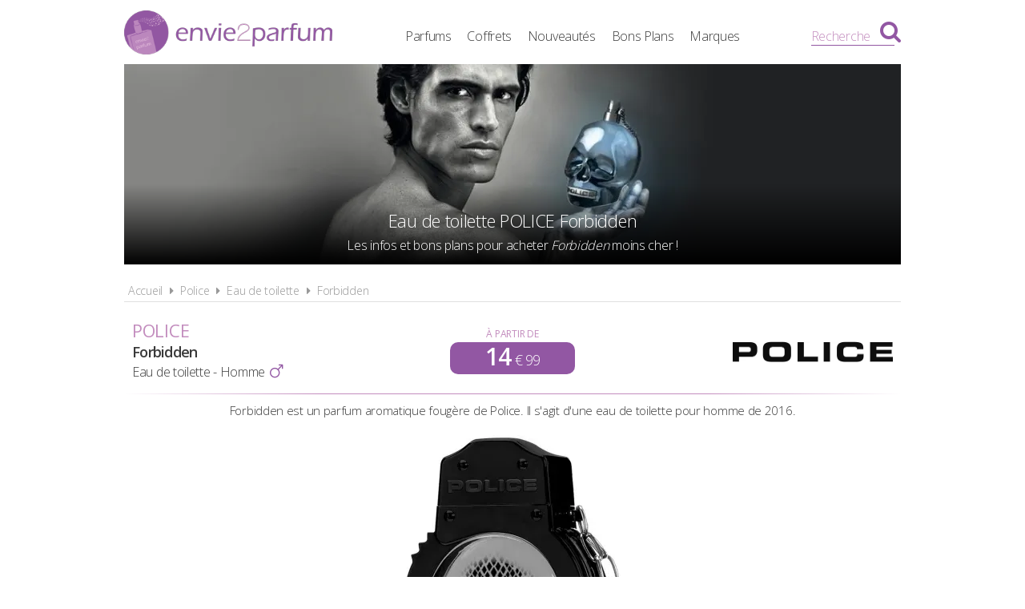

--- FILE ---
content_type: text/html; charset=UTF-8
request_url: https://www.envie2parfum.fr/police/eau-de-toilette/forbidden
body_size: 3548
content:
<!DOCTYPE html> 
<html lang="fr" xmlns:og="http://ogp.me/ns#">
    <head>
        <meta http-equiv="Content-Type" content="text/html; charset=utf-8" /> 
        <title>Forbidden, Eau de toilette Police</title>
        <meta name="description" content="Forbidden est un parfum aromatique fougère de Police. Il s'agit d'une eau de toilette pour homme de 2016. Retrouvez toutes les infos et bons plans pour ac..." /> 
         
        <meta name="robots" content="noodp" /> 
        <meta property="og:title" content="Forbidden, Eau de toilette Police" /> 
        <meta property="og:description" content="Forbidden est un parfum aromatique fougère de Police. Il s'agit d'une eau de toilette pour homme de 2016. Retrouvez toutes les infos et bons plans pour acheter Forbidden moins cher" /> 
        <meta property="og:type" content="article" /> 
         
        <meta property="og:url" content="https://www.envie2parfum.fr/police/eau-de-toilette/forbidden" />
        <meta property="og:locale" content="fr_FR" />
        <meta property="og:site_name" content="Envie2Parfum.fr" />
        <meta name="viewport" content="width=device-width, initial-scale=1, minimum-scale=1, maximum-scale=5" />
        <link rel="canonical" href="https://www.envie2parfum.fr/police/eau-de-toilette/forbidden">                <link href="/img/favicon.png" type="image/x-icon" rel="icon"/><link href="/img/favicon.png" type="image/x-icon" rel="shortcut icon"/>        <link rel="preconnect" href="https://fonts.googleapis.com">
        <link rel="preconnect" href="https://fonts.gstatic.com" crossorigin>
        <link href="https://fonts.googleapis.com/css2?family=Open+Sans:wght@300;400;600&display=swap" rel="stylesheet preload" as="style">
        <link href="/css/site.css?1727895201" rel="stylesheet preload" type="text/css" as="style"/>
        <link href="/css/vendors.css?1717951714" rel="stylesheet" type="text/css" defer/>
        <link media="screen and (min-width: 768px)" href="/css/responsive.css?1727895201" rel="stylesheet preload" type="text/css" as="style" defer/>
        <link rel="alternate" type="application/rss+xml" title="RSS" href="https://www.envie2parfum.fr/rss/actualites.rss" />
                    </head>
    <body data-wr="/">
        <header class="header">
	<div class="wrapper">
		<a href="/" class="header-logo" title="Envie2Parfum.fr, Comparateur de prix 100% Parfums">Envie2Parfum.fr</a>		<ul class="header-menu">
            <li><a href="/tous-les-parfums" title="Tous les parfums">Parfums</a></li>
            <li><a href="/tous-les-coffrets" title="Tous les coffrets parfum">Coffrets</a></li>
			<li><a href="/tous-les-parfums/nouveautes" title="Les nouveaux parfums">Nouveautés</a></li>
			<li><a href="/promotions-et-bons-plans-parfums-beaute" title="Promotions &amp; Bons Plans Parfums">Bons Plans</a></li>
			<li><a href="/marques-parfums" title="Les marques de parfum">Marques</a></li>
		</ul>
		<i class="fa fa-bars header-menu-icon"></i>
		<div class="header-menu-mask"></div>
		<div class="header-search">
			<div class="wrapper">
			<form action="/recherche/go" novalidate="novalidate" id="searchForm" method="post" accept-charset="utf-8"><div style="display:none;"><input type="hidden" name="_method" value="POST"/></div>			<input name="data[Recherche][recherche]" class="hs-field" placeholder="Rechercher une marque, un parfum..." type="text" id="RechercheRecherche"/>			<button class="hs-btn" aria-label="Rechercher" type="submit"><i class="fa fa-search"></i></button>			</form>		
			</div>
			<div class="header-search-mask"></div>
		</div>
		<span class="header-search-txt">Recherche</span>
		<i class="fa fa-search header-search-icon"></i>
	</div>
</header>        <div class="container"><div class="wrapper">
	<div class="bans">
		<img src="/img/marques/thumbs/police-banniere-1615202401_970x250.jpg"  width="970" height="250" alt="Parfums Police Forbidden pas chers" >		<h1 class="bans-titre"><span>Eau de toilette POLICE<br> Forbidden</span></h1>
		<h2 class="bans-stitre">Les infos et bons plans pour acheter <strong>Forbidden</strong> moins cher !</h2>
		<div class="bans-mask"></div>
	</div>	
</div>
<div class="wrapper wrapper">
	<nav class="fil">
		<ul>
			<li><a href="/" title="Envie2Parfum.fr, comparateur de prix 100% parfums">Accueil</a></li>
			<li class="sep"><i class="fa fa-caret-right"></i></li>
			<li><a href="/police" title="La marque de parfum Police">Police</a></li>	
			<li class="sep"><i class="fa fa-caret-right"></i></li>
			<li><a href="/police/eau-de-toilette" title="Eaux de toilette Police">Eau de toilette</a></li>
			<li class="sep"><i class="fa fa-caret-right"></i></li>
			<li><a href="/police/eau-de-toilette/forbidden" title="Eaux de toilette Police Forbidden">Forbidden</a></li>	
		</ul>
	</nav>

	<div class="prodf-header">
		<a href="/police" class="prodf-logo">
			<img src="/img/marques/thumbs/police-logo-1615202401_0x80.jpg"  width="400" height="53" alt="logo Police" >		</a>
		<h2 class="prodf-libelle">
			<strong>Police</strong> <span>Forbidden</span>
			<em>Eau de toilette - Homme <i class="fa fa-mars"></i></em>
		</h2>
				<a href="#offres" class="prodf-apd"><span class="lib">à partir de</span> <span class="px">14<sup>&euro; 99</sup></span></a>
			</div>
	
	<div class="content tac">
		Forbidden est un parfum aromatique fougère de Police. Il s'agit d'une eau de toilette pour homme de 2016.	</div>	

    	<ul class="prodf-imgs">
        <li>
            <a href="/img/parfums/thumbs/police-forbidden-1615801240_1000x0.jpg" class="zoom-img" rel="forbidden" title="Parfum Police Forbidden">
                <img src="/img/site/pixel.png"  width="305" height="350" alt="Parfum Police Forbidden" class="img-off" data-src="parfums/thumbs/police-forbidden-1615801240_0x350.jpg" >            </a>
        </li>
    </ul>
    
	<h3 class="lprods-titre tal" id="offres">Où se procurer <span>Forbidden</span> et à quel prix ?</h3>
		<ul class="lprods">
				<li class="lprod">
                        			            <a href="https://www.envie2parfum.fr/police/eau-de-toilette/forbidden-30-ml/5432" title="Eau de toilette Police Forbidden Vaporisateur 30 ml">
            <span class="lprod-img"><img src="/img/site/pixel.png"  width="104" height="120" alt="Eau de toilette Police Forbidden Vaporisateur 30 ml" class="img-off" data-src="parfums/thumbs/police-30-ml-1615801386_0x120.jpg" ></span>
            <span class="lprod-lib"><strong><em>POLICE</em> Forbidden</strong> Vaporisateur 30 ml</span>
            <span class="lprod-prix">à partir de <span>14<sup>&euro; 99</sup></span>
            </a>
        </li>
				<li class="lprod">
                        			            <a href="https://www.envie2parfum.fr/police/eau-de-toilette/forbidden-50-ml/5431" title="Eau de toilette Police Forbidden Vaporisateur 50 ml">
            <span class="lprod-img"><img src="/img/site/pixel.png"  width="104" height="120" alt="Eau de toilette Police Forbidden Vaporisateur 50 ml" class="img-off" data-src="parfums/thumbs/police-50-ml-1615801266_0x120.jpg" ></span>
            <span class="lprod-lib"><strong><em>POLICE</em> Forbidden</strong> Vaporisateur 50 ml</span>
            <span class="lprod-prix">à partir de <span>69<sup>&euro; 00</sup></span>
            </a>
        </li>
			</ul>
	
	<div class="sec">
		<h3 class="prodf-titre">Forbidden <span>Eau de toilette Police</span></h3>
		<div class="prodf-desc">
			<div>Oubliez les soucis du quotidien et laissez le temps s’écouler calmement. L’eau de toilette Police Forbidden deviendra l’accessoire idéal des hommes qui aiment la légèreté de style et qui suivent toujours leur instinct.</div>			<div><p><strong>Notes olfactives</strong></p><p>Tête : Poivre noir et Bergamote.<br />
Coeur : Cardamome et Lavande.<br />
Fond : Ambre et Musc.</p></div>					</div>
	</div>

	
	<div class="content tac">
	<a href="/police" title="Les Parfums Police" class="btn btn-gris">Tous les parfums Police</a>	</div>			

	

			<div class="prodf-titre">
			Autres parfums <span>POLICE </span>
		</div>

		<div class="prodf-autres">
																			<a href="https://www.envie2parfum.fr/police/eau-de-toilette/to-be" title="Eau de toilette Police To Be" class="mark-mod">
					<span class="mark-mod-img"><img src="/img/site/pixel.png"  width="71" height="100" class="img-off" alt="Eau de toilette Police To Be pas chers" data-src="parfums/thumbs/police-to-be-1615280024_0x100.jpg" ></span>
					<span class="mark-mod-mar">Police</span>
					<span class="mark-mod-lib">To Be</span>
					<span class="mark-mod-typ">Eau de toilette Homme (2011)</span>
					<span class="mark-mod-px">à partir de <span>8<sup>&euro; 64</sup></span></span>
					<span class="mark-mod-gen"><i class="fa fa-mars" title="Eau de toilette Homme"></i></span>
				</a>
																			<a href="https://www.envie2parfum.fr/police/eau-de-toilette/to-be-goodvibes-for-man" title="Eau de toilette Police To Be GoodVibes For Man" class="mark-mod">
					<span class="mark-mod-img"><img src="/img/site/pixel.png"  width="80" height="100" class="img-off" alt="Eau de toilette Police To Be GoodVibes For Man pas chers" data-src="parfums/thumbs/police-to-be-goodvibes-for-man-1615282826_0x100.jpg" ></span>
					<span class="mark-mod-mar">Police</span>
					<span class="mark-mod-lib">To Be GoodVibes For Man</span>
					<span class="mark-mod-typ">Eau de toilette Homme (2021)</span>
					<span class="mark-mod-px">à partir de <span>12<sup>&euro; 40</sup></span></span>
					<span class="mark-mod-gen"><i class="fa fa-mars" title="Eau de toilette Homme"></i></span>
				</a>
																			<a href="https://www.envie2parfum.fr/police/eau-de-toilette/to-be-born-to-shine-men" title="Eau de toilette Police To Be Born To Shine Men" class="mark-mod">
					<span class="mark-mod-img"><img src="/img/site/pixel.png"  width="76" height="100" class="img-off" alt="Eau de toilette Police To Be Born To Shine Men pas chers" data-src="parfums/thumbs/police-to-be-born-to-shine-men-1652688776_0x100.jpg" ></span>
					<span class="mark-mod-mar">Police</span>
					<span class="mark-mod-lib">To Be Born To Shine Men</span>
					<span class="mark-mod-typ">Eau de toilette Homme (2022)</span>
					<span class="mark-mod-px">à partir de <span>9<sup>&euro; 60</sup></span></span>
					<span class="mark-mod-gen"><i class="fa fa-mars" title="Eau de toilette Homme"></i></span>
				</a>
																			<a href="https://www.envie2parfum.fr/police/eau-de-toilette/contemporary" title="Eau de toilette Police Contemporary" class="mark-mod">
					<span class="mark-mod-img"><img src="/img/site/pixel.png"  width="50" height="100" class="img-off" alt="Eau de toilette Police Contemporary pas chers" data-src="parfums/thumbs/police-contemporary-1615453422_0x100.jpg" ></span>
					<span class="mark-mod-mar">Police</span>
					<span class="mark-mod-lib">Contemporary</span>
					<span class="mark-mod-typ">Eau de toilette Homme</span>
					<span class="mark-mod-px">à partir de <span>10<sup>&euro; 40</sup></span></span>
					<span class="mark-mod-gen"><i class="fa fa-mars" title="Eau de toilette Homme"></i></span>
				</a>
																			<a href="https://www.envie2parfum.fr/police/eau-de-toilette/frozen" title="Eau de toilette Police Frozen" class="mark-mod">
					<span class="mark-mod-img"><img src="/img/site/pixel.png"  width="52" height="100" class="img-off" alt="Eau de toilette Police Frozen pas chers" data-src="parfums/thumbs/police-frozen-1615457046_0x100.jpg" ></span>
					<span class="mark-mod-mar">Police</span>
					<span class="mark-mod-lib">Frozen</span>
					<span class="mark-mod-typ">Eau de toilette Homme (2010)</span>
					<span class="mark-mod-px">à partir de <span>8<sup>&euro; 80</sup></span></span>
					<span class="mark-mod-gen"><i class="fa fa-mars" title="Eau de toilette Homme"></i></span>
				</a>
						<a href="/police" title=" Police aux meilleurs prix" class="mark-mod mark-mod-all">
				<span><img src="/img/site/pixel.png"  width="40" height="50" class="img-off" alt=" Police aux meilleurs prix" data-src="site/thumbs/picto-e2p_0x50.png" ></span>
				<span> <strong>Police</strong></span>
			</a>
		</div>
	
    <div class="clear"></div>
</div></div>
                <footer class="footer">
	<div class="wrapper">
		<ul class="footer-menu">
			<li><a href="/actualites" title="Les actualités des parfums">Actualités</a></li>
									<li><a href="https://www.envie2parfum.fr/pages/envie2parfum-comparateur-de-prix-parfums/1" title="Envie2Parfum.fr, comparateur de prix 100% parfums">A propos</a></li>
									<li><a href="https://www.envie2parfum.fr/pages/conditions-generales-d-utilisation/2" title="Conditions d&#039;utilisation">Conditions d&#039;utilisation</a></li>
									<li><a href="https://www.envie2parfum.fr/pages/notre-politique-relative-aux-cookies/5" title="Cookies">Cookies</a></li>
									<li><a href="https://www.envie2parfum.fr/plan-du-site" title="Plan du site">Plan du site</a></li>
									<li><a href="https://www.envie2parfum.fr/pages/nous-contacter/4" title="Contact">Contact</a></li>
					</ul>
		<div class="footer-txt">
			<p><i class="fa fa-quote-right"></i>En quelques mots</p>
			<p>Envie2Parfum.fr est un comparateur de prix<br>dédié aux parfums et aux eaux de toilette.<br>Profitez des meilleurs prix du moment.<br>Achetez vos parfums moins chers.</p>
		</div>
		<div class="footer-stats">
						<p><i class="fa fa-pie-chart"></i>Quelques chiffres</p>
			<ul>
				<li><strong>110</strong> visiteurs ces 30 dernières minutes</li>
				<li><strong>45</strong> marchands partenaires</li>
				<li><strong>17116</strong> parfums et eaux de toilette</li>
				<li><strong>50362</strong> prix référencés</li>
			</ul>
		</div>
		<div class="footer-social">
			<p>Suivez-nous !</p>
			<ul>
				<li><a href="https://www.facebook.com/envie2parfum/" target="_blank" rel="noopener" title="Envie2Parfum.fr sur Facebook" rel="noreferrer"><i class="fa fa-facebook-square"></i></a></li>
				<li><a href="https://www.instagram.com/envie2parfum.fr" target="_blank" rel="noopener" title="Envie2Parfum.fr sur Instagram" rel="noreferrer"><i class="fa fa-instagram"></i></a></li>
				<li><a href="https://www.pinterest.fr/envie2parfum/" target="_blank" rel="noopener" title="Envie2Parfum.fr sur Pinterest" rel="noreferrer"><i class="fa fa-pinterest-square"></i></a></li>
				<li><a href="https://www.youtube.com/channel/UC9U3q6zPvdIvVGZUayTnCcw" target="_blank" rel="noopener" title="Envie2Parfum.fr sur YouTube" rel="noreferrer"><i class="fa fa-youtube-play"></i></a></li>
				<li><a href="https://twitter.com/envie2parfum" target="_blank" rel="noopener" title="Envie2Parfum.fr sur Twitter"><i class="fa fa-twitter-square" rel="noreferrer"></i></a></li>
			</ul>
		</div>
		<div class="footer-leg">©2026 Envie2Parfum.fr. Tous droits réservés.</div>	
	</div>
</footer>                <script src="/js/site.min.js?1718873055" defer></script>
    </body>
</html>